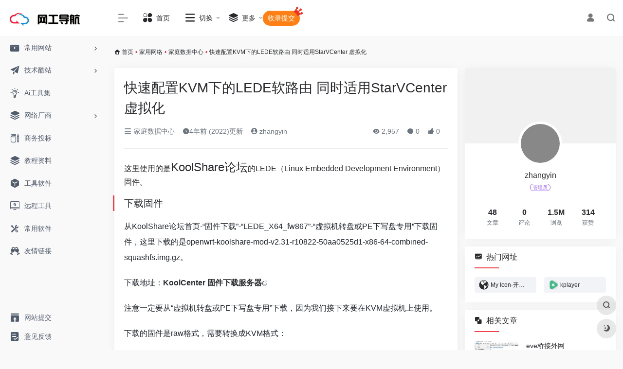

--- FILE ---
content_type: text/html; charset=UTF-8
request_url: https://nav.zhangyin.net/1364.html
body_size: 16484
content:
<!DOCTYPE html>
<html lang="zh-CN" class="io-grey-mode">
<head> 
<script>
    var default_c = "io-grey-mode";
    var night = document.cookie.replace(/(?:(?:^|.*;\s*)io_night_mode\s*\=\s*([^;]*).*$)|^.*$/, "$1"); 
    try {
        if (night === "0" || (!night && window.matchMedia("(prefers-color-scheme: dark)").matches)) {
            document.documentElement.classList.add("io-black-mode");
            document.documentElement.classList.remove(default_c);
        } else {
            document.documentElement.classList.remove("io-black-mode");
            document.documentElement.classList.add(default_c);
        }
    } catch (_) {}
</script><meta charset="UTF-8">
<meta name="renderer" content="webkit"/>
<meta name="force-rendering" content="webkit"/>
<meta http-equiv="X-UA-Compatible" content="IE=edge, chrome=1">
<meta name="viewport" content="width=device-width, initial-scale=1.0, minimum-scale=1.0, maximum-scale=1.0, user-scalable=no">
<title>快速配置KVM下的LEDE软路由 同时适用StarVCenter 虚拟化 | 网工导航</title>
<meta name="theme-color" content="#f9f9f9" />
<meta name="keywords" content="网工导航,网络工程师网址,工程师,网络工程师,网络工程师资源,网络工程师工具,网络工程师软件" />
<meta name="description" content="这里使用的是KoolShare论坛的LEDE（Linux Embedded Development Environment）固件。 下载固件 从KoolShare论坛首页-“固件下载”-“LEDE_X64_fw867”-“虚拟机转盘或PE下写盘专用”下载固件，这里下载的是openwrt-kool..." />
<meta property="og:type" content="article">
<meta property="og:url" content="https://nav.zhangyin.net/1364.html"/> 
<meta property="og:title" content="快速配置KVM下的LEDE软路由 同时适用StarVCenter 虚拟化 | 网工导航">
<meta property="og:description" content="这里使用的是KoolShare论坛的LEDE（Linux Embedded Development Environment）固件。 下载固件 从KoolShare论坛首页-“固件下载”-“LEDE_X64_fw867”-“虚拟机转盘或PE下写盘专用”下载固件，这里下载的是openwrt-kool...">
<meta property="og:image" content="https://nav.zhangyin.net/wp-content/uploads/2022/01/微信图片_20220126164212.png">
<meta property="og:site_name" content="网工导航">
<link rel="shortcut icon" href="https://nav.zhangyin.net/favicon.ico">
<link rel="apple-touch-icon" href="https://nav.zhangyin.net/wp-content/uploads/2021/12/app-ico.png">
<!--[if IE]><script src="https://nav.zhangyin.net/wp-content/themes/onenav/js/html5.min.js"></script><![endif]-->
<meta name='robots' content='max-image-preview:large' />
<style id='classic-theme-styles-inline-css' type='text/css'>
/*! This file is auto-generated */
.wp-block-button__link{color:#fff;background-color:#32373c;border-radius:9999px;box-shadow:none;text-decoration:none;padding:calc(.667em + 2px) calc(1.333em + 2px);font-size:1.125em}.wp-block-file__button{background:#32373c;color:#fff;text-decoration:none}
</style>
<link rel='stylesheet' id='enlighterjs-css' href='https://nav.zhangyin.net/wp-content/plugins/io-code-highlight/assets/css/enlighterjs.min.css?ver=2.0.1' type='text/css' media='all' />
<link rel='stylesheet' id='iconfont-css' href='https://nav.zhangyin.net/wp-content/themes/onenav/css/iconfont.css?ver=4.0510' type='text/css' media='all' />
<link rel='stylesheet' id='iconfont-io-1-css' href='//at.alicdn.com/t/font_1620678_7g0p3h6gbl.css' type='text/css' media='all' />
<link rel='stylesheet' id='iconfont-io-2-css' href='//at.alicdn.com/t/font_3021332_j0ummqwv71h.css' type='text/css' media='all' />
<link rel='stylesheet' id='bootstrap-css' href='https://nav.zhangyin.net/wp-content/themes/onenav/css/bootstrap.min.css?ver=4.0510' type='text/css' media='all' />
<link rel='stylesheet' id='lightbox-css' href='https://nav.zhangyin.net/wp-content/themes/onenav/css/jquery.fancybox.min.css?ver=4.0510' type='text/css' media='all' />
<link rel='stylesheet' id='style-css' href='https://nav.zhangyin.net/wp-content/themes/onenav/css/style.min.css?ver=4.0510' type='text/css' media='all' />
<script type='text/javascript' src='https://nav.zhangyin.net/wp-content/themes/onenav/js/jquery.min.js?ver=4.0510' id='jquery-js'></script>
<script id="jquery-js-after" type="text/javascript">
/* <![CDATA[ */ 
        function loadFunc(func) {if (document.all){window.attachEvent("onload",func);}else{window.addEventListener("load",func,false);}}   
        /* ]]> */
</script>
<link rel="canonical" href="https://nav.zhangyin.net/1364.html" />
<style>#footer-tools [data-v-db6ccf64][data-v-41ba7e2c]{top:unset!important;bottom:0!important;right:44px!important}
.io.icon-fw,.iconfont.icon-fw {
    width: 1.15em;
}
.io.icon-lg,.iconfont.icon-lg{
    font-size: 1.5em;
    line-height: .75em;
    vertical-align: -.125em;
}
.screenshot-carousel .img_wrapper a{display:contents}
.fancybox-slide--iframe .fancybox-content{max-width :1280px;margin:0}
.fancybox-slide--iframe.fancybox-slide{padding:44px 0}
.navbar-nav .menu-item-871 a{background: #ff8116;border-radius: 50px!important;padding: 5px 10px!important;margin: 5px 0!important;color: #fff!important;}
.navbar-nav .menu-item-871 a i{position: absolute;top: 0;right: -10px;color: #f13522;}
.io-black-mode .navbar-nav .menu-item-871 a{background: #ce9412;}
.io-black-mode .navbar-nav .menu-item-871 a i{color: #fff;}
.customize-width{max-width:1900px}.sidebar-nav{width:220px}@media (min-width: 768px){.main-content{margin-left:220px;}.main-content .page-header{left:220px;}}</style><!-- 自定义代码 -->
<!-- end 自定义代码 -->
</head> 
<body class="post-template-default single single-post postid-1364 single-format-standard sidebar_right post">
        <div id="sidebar" class="sticky sidebar-nav fade">
            <div class="modal-dialog h-100  sidebar-nav-inner">
                <div class="sidebar-logo border-bottom border-color">
                    <!-- logo -->
                    <div class="logo overflow-hidden">
                                                <a href="https://nav.zhangyin.net" class="logo-expanded">
                            <img src="https://nav.zhangyin.net/wp-content/uploads/2021/12/logo_l@2x_liangse.png" height="40" class="logo-light" alt="网工导航">
                            <img src="https://nav.zhangyin.net/wp-content/uploads/2021/12/logo@2x-1-1.png" height="40" class="logo-dark d-none" alt="网工导航">
                        </a>
                        <a href="https://nav.zhangyin.net" class="logo-collapsed">
                            <img src="https://nav.zhangyin.net/wp-content/uploads/2021/12/logo-dark_collapsed@2x.png" height="40" class="logo-light" alt="网工导航">
                            <img src="https://nav.zhangyin.net/wp-content/uploads/2021/12/logo-dark_collapsed@2x.png" height="40" class="logo-dark d-none" alt="网工导航">
                        </a>
                    </div>
                    <!-- logo end -->
                </div>
                <div class="sidebar-menu flex-fill">
                    <div class="sidebar-scroll" >
                        <div class="sidebar-menu-inner">
                            <ul> 
                                                                                                        <li class="sidebar-item">
                                                                                        <a href="https://nav.zhangyin.net/#term-97" class="" data-change="https://nav.zhangyin.net/#term-97">
                                                <i class="io io-gongju icon-fw icon-lg"></i>
                                                <span>常用网站</span>
                                            </a>
                                            <i class="iconfont icon-arrow-r-m sidebar-more text-sm"></i>
                                            <ul >
                                             
                                                <li>
                                                    <a href="https://nav.zhangyin.net/#term-97-925" class=""><span>热门推荐</span></a>
                                                </li>
                                             
                                                <li>
                                                    <a href="https://nav.zhangyin.net/#term-97-926" class=""><span>知识社区</span></a>
                                                </li>
                                             
                                                <li>
                                                    <a href="https://nav.zhangyin.net/#term-97-254" class=""><span>网工工具</span></a>
                                                </li>
                                             
                                                <li>
                                                    <a href="https://nav.zhangyin.net/#term-97-181" class=""><span>在线工具</span></a>
                                                </li>
                                             
                                                <li>
                                                    <a href="https://nav.zhangyin.net/#term-97-171" class=""><span>Chrome插件</span></a>
                                                </li>
                                             
                                                <li>
                                                    <a href="https://nav.zhangyin.net/#term-97-530" class=""><span>笔记软件</span></a>
                                                </li>
                                             
                                                <li>
                                                    <a href="https://nav.zhangyin.net/#term-97-711" class=""><span>激活码</span></a>
                                                </li>
                                             
                                                <li>
                                                    <a href="https://nav.zhangyin.net/#term-97-895" class=""><span>网盘</span></a>
                                                </li>
                                                                                        </ul>
                                        </li>
                                                                        <li class="sidebar-item">
                                                                                        <a href="https://nav.zhangyin.net/#term-250" class="" data-change="https://nav.zhangyin.net/#term-250">
                                                <i class="iconfont icon-tougao icon-fw icon-lg"></i>
                                                <span>技术酷站</span>
                                            </a>
                                            <i class="iconfont icon-arrow-r-m sidebar-more text-sm"></i>
                                            <ul >
                                             
                                                <li>
                                                    <a href="https://nav.zhangyin.net/#term-250-251" class=""><span>云技术</span></a>
                                                </li>
                                             
                                                <li>
                                                    <a href="https://nav.zhangyin.net/#term-250-355" class=""><span>博客软件</span></a>
                                                </li>
                                             
                                                <li>
                                                    <a href="https://nav.zhangyin.net/#term-250-253" class=""><span>售前素材</span></a>
                                                </li>
                                             
                                                <li>
                                                    <a href="https://nav.zhangyin.net/#term-250-252" class=""><span>技术学习</span></a>
                                                </li>
                                             
                                                <li>
                                                    <a href="https://nav.zhangyin.net/#term-250-509" class=""><span>软路由</span></a>
                                                </li>
                                                                                        </ul>
                                        </li>
                                                                        <li class="sidebar-item">
                                            <a href="https://nav.zhangyin.net/#term-662" class="">
                                                <i class="io io-linggan icon-fw icon-lg"></i>
                                                <span>Ai工具集</span>
                                            </a>
                                        </li> 
                                                                            <li class="sidebar-item">
                                                                                        <a href="https://nav.zhangyin.net/#term-43" class="" data-change="https://nav.zhangyin.net/#term-43">
                                                <i class="iconfont icon-category icon-fw icon-lg"></i>
                                                <span>网络厂商</span>
                                            </a>
                                            <i class="iconfont icon-arrow-r-m sidebar-more text-sm"></i>
                                            <ul >
                                             
                                                <li>
                                                    <a href="https://nav.zhangyin.net/#term-43-917" class=""><span>数通</span></a>
                                                </li>
                                             
                                                <li>
                                                    <a href="https://nav.zhangyin.net/#term-43-918" class=""><span>安全</span></a>
                                                </li>
                                             
                                                <li>
                                                    <a href="https://nav.zhangyin.net/#term-43-919" class=""><span>存储</span></a>
                                                </li>
                                             
                                                <li>
                                                    <a href="https://nav.zhangyin.net/#term-43-922" class=""><span>工控</span></a>
                                                </li>
                                             
                                                <li>
                                                    <a href="https://nav.zhangyin.net/#term-43-920" class=""><span>公有云</span></a>
                                                </li>
                                             
                                                <li>
                                                    <a href="https://nav.zhangyin.net/#term-43-924" class=""><span>SOHO</span></a>
                                                </li>
                                             
                                                <li>
                                                    <a href="https://nav.zhangyin.net/#term-43-921" class=""><span>集成&amp;代理</span></a>
                                                </li>
                                             
                                                <li>
                                                    <a href="https://nav.zhangyin.net/#term-43-923" class=""><span>操作系统</span></a>
                                                </li>
                                                                                        </ul>
                                        </li>
                                                                        <li class="sidebar-item">
                                            <a href="https://nav.zhangyin.net/#term-198" class="">
                                                <i class="io io-change icon-fw icon-lg"></i>
                                                <span>商务投标</span>
                                            </a>
                                        </li> 
                                                                            <li class="sidebar-item">
                                            <a href="https://nav.zhangyin.net/#term-1073" class="">
                                                <i class="iconfont icon-category icon-fw icon-lg"></i>
                                                <span>教程资料</span>
                                            </a>
                                        </li> 
                                                                            <li class="sidebar-item">
                                            <a href="https://nav.zhangyin.net/#term-166" class="">
                                                <i class="io io-app icon-fw icon-lg"></i>
                                                <span>工具软件</span>
                                            </a>
                                        </li> 
                                                                            <li class="sidebar-item">
                                            <a href="https://nav.zhangyin.net/#term-479" class="">
                                                <i class="io io-yuancheng01-copy icon-fw icon-lg"></i>
                                                <span>远程工具</span>
                                            </a>
                                        </li> 
                                                                            <li class="sidebar-item">
                                            <a href="https://nav.zhangyin.net/#term-480" class="">
                                                <i class="io io-gongju- icon-fw icon-lg"></i>
                                                <span>常用软件</span>
                                            </a>
                                        </li> 
                                                                                <li class="sidebar-item">
                                                <a href="https://nav.zhangyin.net/#friendlink" class="">
                                                    <i class="io io-links icon-fw icon-lg"></i>
                                                    <span>友情链接</span>
                                                </a>
                                            </li> 
                                         
                            </ul>
                        </div>
                    </div>
                </div>
                <div class="border-top py-2 border-color">
                    <div class="flex-bottom">
                        <ul> 
                            <li id="menu-item-832" class="menu-item menu-item-type-post_type menu-item-object-page menu-item-832 sidebar-item"><a href="https://nav.zhangyin.net/contribute">
        <i class="io io-tijiao icon-fw icon-lg"></i>
                <span>网站提交</span></a></li>
<li id="menu-item-831" class="menu-item menu-item-type-post_type menu-item-object-page menu-item-831 sidebar-item"><a href="https://nav.zhangyin.net/sample-page-2">
        <i class="io io-tijiao1 icon-fw icon-lg"></i>
                <span>意见反馈</span></a></li>
 
                        </ul>
                    </div>
                </div>
            </div>
        </div>
        <div class="main-content flex-fill">    <div class=" header-nav">
        <div id="header" class="page-header sticky">
            <div class="navbar navbar-expand-md">
                <div class="container-fluid p-0 position-relative">
                    <div class="position-absolute w-100 text-center">
                        <a href="https://nav.zhangyin.net" class="navbar-brand d-md-none m-0" title="网工导航">
                            <img src="https://nav.zhangyin.net/wp-content/uploads/2021/12/logo_l@2x_liangse.png" class="logo-light" alt="网工导航" height="30">
                            <img src="https://nav.zhangyin.net/wp-content/uploads/2021/12/logo@2x-1-1.png" class="logo-dark d-none" alt="网工导航" height="30">
                        </a>
                    </div>
                    <div class="nav-item d-md-none mobile-menu py-2 position-relative"><a href="javascript:" id="sidebar-switch" data-toggle="modal" data-target="#sidebar"><i class="iconfont icon-classification icon-lg"></i></a></div>                    <div class="collapse navbar-collapse order-2 order-md-1">
                        <div class="header-mini-btn">
                            <label>
                                <input id="mini-button" type="checkbox" checked="checked">
                                <svg viewBox="0 0 100 100" xmlns="http://www.w3.org/2000/svg"> 
                                    <path class="line--1" d="M0 40h62c18 0 18-20-17 5L31 55"></path>
                                    <path class="line--2" d="M0 50h80"></path>
                                    <path class="line--3" d="M0 60h62c18 0 18 20-17-5L31 45"></path>
                                </svg>
                            </label>
                        
                        </div>
                                                <!-- 天气 -->
                        <div class="weather">
                            <div id="he-plugin-simple" style="display: contents;"></div>
                            <script>WIDGET = {CONFIG: {"modules": "12034","background": "5","tmpColor": "888","tmpSize": "14","cityColor": "888","citySize": "14","aqiSize": "14","weatherIconSize": "24","alertIconSize": "18","padding": "10px 10px 10px 10px","shadow": "1","language": "auto","fixed": "false","vertical": "middle","horizontal": "left","key": "a922adf8928b4ac1ae7a31ae7375e191"}}</script>
                            <script>
                            loadFunc(function() {
                                let script = document.createElement("script");
                                script.setAttribute("async", "");
                                script.src = "//widget.qweather.net/simple/static/js/he-simple-common.js?v=2.0";
                                document.body.appendChild(script);
                            });
                            </script>
                        </div>
                        <!-- 天气 end -->
                                                <ul class="navbar-nav navbar-top site-menu mr-4">
                            <li id="menu-item-872" class="menu-item menu-item-type-custom menu-item-object-custom menu-item-872"><a href="/">
        <i class="io io-fuwu icon-fw icon-lg"></i>
                <span>首页</span></a></li>
<li id="menu-item-2195" class="menu-item menu-item-type-custom menu-item-object-custom menu-item-has-children menu-item-2195"><a href="#">
        <i class="iconfont icon-classification icon-fw icon-lg"></i>
                <span>切换</span></a>
<ul class="sub-menu">
	<li id="menu-item-2115" class="menu-item menu-item-type-custom menu-item-object-custom menu-item-2115"><a href="/bookmark/">
        <i class="iconfont icon-to-up icon-fw icon-lg"></i>
                <span>极简模式</span></a></li>
	<li id="menu-item-2697" class="menu-item menu-item-type-post_type menu-item-object-page menu-item-2697"><a href="https://nav.zhangyin.net/dev">
        <i class="iconfont icon-smiley-circle icon-fw icon-lg"></i>
                <span>程序员导航</span></a></li>
	<li id="menu-item-2194" class="menu-item menu-item-type-post_type menu-item-object-page menu-item-2194"><a href="https://nav.zhangyin.net/blognav">
        <i class="io io-wordpress icon-fw icon-lg"></i>
                <span>独立博客</span></a></li>
	<li id="menu-item-2783" class="menu-item menu-item-type-taxonomy menu-item-object-favorites menu-item-2783"><a href="https://nav.zhangyin.net/favorites/mynav">
        <i class="iconfont icon-home icon-fw icon-lg"></i>
                <span>我的导航</span></a></li>
</ul>
</li>
<li id="menu-item-2728" class="menu-item menu-item-type-custom menu-item-object-custom menu-item-has-children menu-item-2728"><a href="#">
        <i class="iconfont icon-category icon-fw icon-lg"></i>
                <span>更多</span></a>
<ul class="sub-menu">
	<li id="menu-item-835" class="menu-item menu-item-type-post_type menu-item-object-page menu-item-835"><a href="https://nav.zhangyin.net/about">
        <i class="io io-gonggongku icon-fw icon-lg"></i>
                <span>关于本站</span></a></li>
	<li id="menu-item-2729" class="menu-item menu-item-type-custom menu-item-object-custom menu-item-2729"><a href="/blog">
        <i class="iconfont icon-category icon-fw icon-lg"></i>
                <span>技术文章</span></a></li>
</ul>
</li>
<li id="menu-item-871" class="menu-item menu-item-type-post_type menu-item-object-page menu-item-871"><a href="https://nav.zhangyin.net/contribute">
        <i class="io io-huangguan icon-fw icon-lg"></i>
                <span>收录提交</span></a></li>
 
                        </ul>
                    </div>
                    <ul class="nav navbar-menu text-xs order-1 order-md-2 position-relative">
                                                                            <li class="nav-login ml-3 ml-md-4">
                                <a href="https://nav.zhangyin.net/wp-login.php?redirect_to=https%3A%2F%2Fnav.zhangyin.net%2F1364.html" title="登录"><i class="iconfont icon-user icon-lg"></i></a>
                            </li>
                                                                        <li class="nav-search ml-3 ml-md-4">
                            <a href="javascript:" data-toggle="modal" data-target="#search-modal"><i class="iconfont icon-search icon-lg"></i></a>
                        </li>
                                                                    </ul>
                </div>
            </div>
        </div>
        <div class="placeholder"></div>
            </div>
  <div id="content" class="container my-3 my-md-4">
    <nav class="text-xs mb-3 mb-md-4"  aria-label="breadcrumb"><i class="iconfont icon-home"></i> <a class="crumbs" href="https://nav.zhangyin.net/">首页</a><i class="text-danger px-1">•</i><a href="https://nav.zhangyin.net/homenetwork">家用网络</a><i class="text-danger px-1">•</i><a href="https://nav.zhangyin.net/homenetwork/%e5%ae%b6%e5%ba%ad%e6%95%b0%e6%8d%ae%e4%b8%ad%e5%bf%83" rel="category tag">家庭数据中心</a><i class="text-danger px-1">•</i><span aria-current="page">快速配置KVM下的LEDE软路由 同时适用StarVCenter 虚拟化</span></nav>    <main class="content" role="main">
    <div class="content-wrap">
        <div class="content-layout">
                <div class="panel card">
        <div class="card-body">
        <div class="panel-header mb-4"><h1 class="h3 mb-3">快速配置KVM下的LEDE软路由 同时适用StarVCenter 虚拟化</h1><div class="d-flex flex-fill text-muted text-sm pb-4 border-bottom border-t"><span class="mr-3 d-none d-sm-block"><a href="https://nav.zhangyin.net/homenetwork/%e5%ae%b6%e5%ba%ad%e6%95%b0%e6%8d%ae%e4%b8%ad%e5%bf%83"><i class="iconfont icon-classification"></i> 家庭数据中心</a></span><span class="mr-3"><i class="iconfont icon-time"></i><span title="2022年1月25日 pm4:12发布">4年前 (2022)更新</span></span><span class="mr-3"><a href="https://nav.zhangyin.net/author/3" title="zhangyin"><i class="iconfont icon-user-circle"></i> zhangyin</a></span><div class="flex-fill"></div><span class="views mr-3"><i class="iconfont icon-chakan"></i> 2,957</span><span class="mr-3"><a class="smooth-n" href="#comments"> <i class="iconfont icon-comment"></i> 0</a></span>
                <span class="mr-3"><a class="btn-like btn-link-like " href="javascript:;" data-action="post_like" data-id="1364"><i class="iconfont icon-like"></i> <span class="like-count">0</span></a></span></div></div>                <div class="panel-body single mt-2"> 
            <h1 id="快速配置kvm下的lede软路由" class="sectionedit1"><span style="font-size: 1rem;">这里使用的是</span>KoolShare论坛<span style="font-size: 1rem;">的LEDE（Linux Embedded Development Environment）固件。</span></h1>
<h2 id="下载固件" class="sectionedit2">下载固件</h2>
<p><span style="font-size: 1rem;">从</span><span style="font-size: 1rem;">KoolShare论坛</span><span style="font-size: 1rem;">首页-“固件下载”-“LEDE_X64_fw867”-“虚拟机转盘或PE下写盘专用”下载固件，这里下载的是openwrt-koolshare-mod-v2.31-r10822-50aa0525d1-x86-64-combined-squashfs.img.gz。</span></p>
<p>下载地址：<strong><a href="http://fw.koolcenter.com/LEDE_X64_fw867/" target="_blank"  rel="nofollow noopener"  class="external" >KoolCenter 固件下载服务器</a></strong></p>
<div class="level2">
<p>注意一定要从“虚拟机转盘或PE下写盘专用”下载，因为我们接下来要在KVM虚拟机上使用。</p>
<p>下载的固件是raw格式，需要转换成KVM格式：</p>
<pre class="bash code bash"><span class="co0"># gunzip openwrt-koolshare-mod-v2.31-r10822-50aa0525d1-x86-64-combined-squashfs.img.gz</span>
<span class="co0"># cd /var/lib/libvirt/images/</span>
<span class="co0"># qemu-img convert -f raw -O qcow2 ~/downloads/openwrt-koolshare-mod-v2.31-r10822-50aa0525d1-x86-64-combined-squashfs.img KoolShare-LEDE-x64.qcow2</span></pre>
</div>
<h2 id="初始安装" class="sectionedit3">初始安装</h2>
<div class="level2">
<p>将转换好的KoolShare-LEDE-x64.qcow2作为硬盘新建一台虚拟机，网络结构与 配置基于Shadowsocks-libev的透明代理中一致，同样是两个接口：</p>
<ol>
<li class="level1">
<div class="li">eth0，映射到虚拟网络home-work，配置静态IP：10.10.10.10/24；</div>
</li>
<li class="level1">
<div class="li">eth1，映射到物理机外网，自动获取IP，是home-work网络的出口。</div>
</li>
</ol>
<p>配置完毕，不需安装，启动即可进入LEDE系统：</p>
<img decoding="async" fetchpriority="high" class="alignnone size-full wp-image-1386" data-src="https://nav.zhangyin.net/wp-content/uploads/2022/01/微信图片_20220126164212.png" src="https://nav.zhangyin.net/wp-content/themes/onenav/images/t.png" alt="快速配置KVM下的LEDE软路由 同时适用StarVCenter 虚拟化" alt="" width="720" height="496" />
<p>进入控制台，编辑/etc/config/network，把LAN口的IP由192.168.1.1换成10.10.10.10，完毕重启。</p>
</div>
<h2 id="配置管理" class="sectionedit4">配置管理</h2>
<div class="level2">
<p>打开浏览器，访问10.10.10.10，输入用户名：root，密码：koolshare，就可以进入管理界面，进行后续的配置管理了：</p>
<img decoding="async" class="alignnone size-full wp-image-1387" data-src="https://nav.zhangyin.net/wp-content/uploads/2022/01/微信图片_20220126164218.jpg" src="https://nav.zhangyin.net/wp-content/themes/onenav/images/t.png" alt="快速配置KVM下的LEDE软路由 同时适用StarVCenter 虚拟化" alt="" width="1367" height="792" />
<p>KoolShare版LEDE的特色是其丰富的软件中心，你可以根据需要安装插件，增加功能：</p>
<img decoding="async" class="alignnone size-full wp-image-1389" data-src="https://nav.zhangyin.net/wp-content/uploads/2022/01/微信图片_20220126164224.jpg" src="https://nav.zhangyin.net/wp-content/themes/onenav/images/t.png" alt="快速配置KVM下的LEDE软路由 同时适用StarVCenter 虚拟化" alt="" width="1364" height="879" />
<p>除了在线安装，也可以通过离线方式安装不在软件中心的插件，比如： <a class="external urlextern" title="https://github.com/hq450/fancyss_history_package/tree/master/fancyss_X64" href="https://github.com/hq450/fancyss_history_package/tree/master/fancyss_X64" rel="nofollow" target="_blank" >https://github.com/hq450/fancyss_history_package/tree/master/fancyss_X64</a></p>
</div>
        </div>
        <div class="post-tags my-3"><i class="iconfont icon-tags mr-2"></i><a href="https://nav.zhangyin.net/homenetwork/%e5%ae%b6%e5%ba%ad%e6%95%b0%e6%8d%ae%e4%b8%ad%e5%bf%83" class="btn vc-l-gray btn-sm text-xs text-height-xs m-1 rounded-pill"  rel="tag" title="查看更多文章"># 家庭数据中心</a></div><div class="text-xs text-muted"><div><span>©</span> 版权声明</div><div class="posts-copyright">文章版权归作者所有，未经允许请勿转载。</div></div> 
                </div>
    </div>
        <div class="near-navigation rounded mt-4 py-2">
                        <div class="nav none border-right border-color">
            <span>上一篇</span>
            <h4 class="near-title">没有更多了...</h4>
        </div>
                        <div class="nav next border-left border-color">
            <a class="near-permalink" href="https://nav.zhangyin.net/1374.html">
            <span>下一篇</span>
            <h4 class="near-title">centos7部署OpenVpn 包含windows 端与centos 端</h4>
        </a>
        </div>
            </div>
                <h4 class="text-gray text-lg my-4"><i class="site-tag iconfont icon-book icon-lg mr-1" ></i>相关文章</h4>
            <div class="row mb-n4"> 
                                <div class="col-6 col-md-4">
                            <div class="card-post list-item">
                <div class="media media-4x3 p-0 rounded">
                                        <a class="media-content" href="https://nav.zhangyin.net/2099.html" target="_blank" data-src="https://nav.zhangyin.net/wp-content/uploads/2023/09/压缩版本-Lycoris-2.jpg"></a>
                                    </div>
                <div class="list-content">
                    <div class="list-body">
                        <a href="https://nav.zhangyin.net/2099.html" target="_blank" class="list-title text-md overflowClip_2">
                        二次元壁纸分享                        </a>
                    </div>
                    <div class="list-footer">
                        <div class="d-flex flex-fill align-items-center">
                            <a href="https://nav.zhangyin.net/author/3" class="flex-avatar mr-1" target="_blank">
                            <img alt='' src='//www.tcpany.com/wp-content/uploads/avatars/3.jpg?_=1639754658' class=' avatar avatar-20 photo' height='20' width='20' />               
                            </a>
                            <a href="https://nav.zhangyin.net/author/3" class="d-none d-md-inline-block text-xs" target="_blank">zhangyin</a>
                            <div class="flex-fill"></div>
                            <div class="text-muted text-xs">
                                <span class="views mr-1"><i class="iconfont icon-chakan mr-1"></i>4,125</span>                                                                <a href="https://nav.zhangyin.net/2099.html"><i class="iconfont icon-heart mr-1"></i>0</a>
                                                            </div>
                        </div>
                    </div>
                </div>
            </div>                                

                </div>
                            <div class="col-6 col-md-4">
                            <div class="card-post list-item">
                <div class="media media-4x3 p-0 rounded">
                                        <a class="media-content" href="https://nav.zhangyin.net/2013.html" target="_blank" data-src="https://nav.zhangyin.net/wp-content/uploads/2023/09/Pasted-1.png"></a>
                                    </div>
                <div class="list-content">
                    <div class="list-body">
                        <a href="https://nav.zhangyin.net/2013.html" target="_blank" class="list-title text-md overflowClip_2">
                        爱快（ikuai）设置阿里云（aliyun）ddns                        </a>
                    </div>
                    <div class="list-footer">
                        <div class="d-flex flex-fill align-items-center">
                            <a href="https://nav.zhangyin.net/author/3" class="flex-avatar mr-1" target="_blank">
                            <img alt='' src='//www.tcpany.com/wp-content/uploads/avatars/3.jpg?_=1639754658' class=' avatar avatar-20 photo' height='20' width='20' />               
                            </a>
                            <a href="https://nav.zhangyin.net/author/3" class="d-none d-md-inline-block text-xs" target="_blank">zhangyin</a>
                            <div class="flex-fill"></div>
                            <div class="text-muted text-xs">
                                <span class="views mr-1"><i class="iconfont icon-chakan mr-1"></i>2,701</span>                                                                <a href="https://nav.zhangyin.net/2013.html"><i class="iconfont icon-heart mr-1"></i>0</a>
                                                            </div>
                        </div>
                    </div>
                </div>
            </div>                                

                </div>
                            <div class="col-6 col-md-4">
                            <div class="card-post list-item">
                <div class="media media-4x3 p-0 rounded">
                                        <a class="media-content" href="https://nav.zhangyin.net/1374.html" target="_blank" data-src="https://nav.zhangyin.net/wp-content/uploads/2022/01/ad6e555c4384959b3d1a5be942ee96ec.jpeg"></a>
                                    </div>
                <div class="list-content">
                    <div class="list-body">
                        <a href="https://nav.zhangyin.net/1374.html" target="_blank" class="list-title text-md overflowClip_2">
                        centos7部署OpenVpn 包含windows 端与centos 端                        </a>
                    </div>
                    <div class="list-footer">
                        <div class="d-flex flex-fill align-items-center">
                            <a href="https://nav.zhangyin.net/author/3" class="flex-avatar mr-1" target="_blank">
                            <img alt='' src='//www.tcpany.com/wp-content/uploads/avatars/3.jpg?_=1639754658' class=' avatar avatar-20 photo' height='20' width='20' />               
                            </a>
                            <a href="https://nav.zhangyin.net/author/3" class="d-none d-md-inline-block text-xs" target="_blank">zhangyin</a>
                            <div class="flex-fill"></div>
                            <div class="text-muted text-xs">
                                <span class="views mr-1"><i class="iconfont icon-chakan mr-1"></i>2,684</span>                                                                <a href="https://nav.zhangyin.net/1374.html"><i class="iconfont icon-heart mr-1"></i>0</a>
                                                            </div>
                        </div>
                    </div>
                </div>
            </div>                                

                </div>
                            <div class="col-6 col-md-4">
                            <div class="card-post list-item">
                <div class="media media-4x3 p-0 rounded">
                                        <a class="media-content" href="https://nav.zhangyin.net/1411.html" target="_blank" data-src="https://nav.zhangyin.net/wp-content/uploads/2022/02/9da69-1637548817-1.jpg"></a>
                                    </div>
                <div class="list-content">
                    <div class="list-body">
                        <a href="https://nav.zhangyin.net/1411.html" target="_blank" class="list-title text-md overflowClip_2">
                        简单两条命令让群晖存储空间类型为RAID1或者SHR无损转换成Basic                        </a>
                    </div>
                    <div class="list-footer">
                        <div class="d-flex flex-fill align-items-center">
                            <a href="https://nav.zhangyin.net/author/3" class="flex-avatar mr-1" target="_blank">
                            <img alt='' src='//www.tcpany.com/wp-content/uploads/avatars/3.jpg?_=1639754658' class=' avatar avatar-20 photo' height='20' width='20' />               
                            </a>
                            <a href="https://nav.zhangyin.net/author/3" class="d-none d-md-inline-block text-xs" target="_blank">zhangyin</a>
                            <div class="flex-fill"></div>
                            <div class="text-muted text-xs">
                                <span class="views mr-1"><i class="iconfont icon-chakan mr-1"></i>7,436</span>                                                                <a href="https://nav.zhangyin.net/1411.html"><i class="iconfont icon-heart mr-1"></i>0</a>
                                                            </div>
                        </div>
                    </div>
                </div>
            </div>                                

                </div>
                        </div>
            
<!-- comments -->
<div id="comments" class="comments">
	<h2 id="comments-list-title" class="comments-title h5 mx-1 my-4">
		<i class="iconfont icon-comment"></i>
		<span class="noticom">
			<a href="https://nav.zhangyin.net/1364.html#respond" class="comments-title" >暂无评论</a> 
		</span>
	</h2> 
	<div class="card">
		<div class="card-body"> 
						<div id="respond_box">
				<div id="respond" class="comment-respond">
										<div class="rounded bg-light text-center p-4 mb-4">
						<div class="text-muted text-sm mb-2">您必须登录才能参与评论！</div>
						<a class="btn btn-light btn-sm btn-rounded" href="https://nav.zhangyin.net/wp-login.php?redirect_to=https%253A%252F%252Fnav.zhangyin.net%252F1364.html">立即登录</a>
					</div>
									</div>
			</div>	
						<div id="loading-comments"><span></span></div>
						<div class="not-comment card"><div class="card-body nothing text-center color-d">暂无评论...</div></div>
					
		</div>	
	</div>
</div><!-- comments end -->
        </div> 
    </div> 
    <div class="sidebar sidebar-tools d-none d-lg-block">
				<div id="about_author-3" class="card io-sidebar-widget about_author">
        
    <div class="widget-author-cover">
        <div class="media media-2x1">
                        <div class="media-content" data-src="//gitee.com/iowen/ioimg/raw/master/banner/wHoOcfQGhqvlUkd.jpg"></div>
                    </div>
        <div class="widget-author-avatar">  
            <div class="flex-avatar"> 
            <img alt='' src='//www.tcpany.com/wp-content/uploads/avatars/3.jpg?_=1639754658' class=' avatar avatar-80 photo' height='80' width='80' />     
              </div>     
          </div>
      </div>
    <div class="widget-author-meta text-center p-4">
          <div class="h6 mb-3">zhangyin<small class="d-block">
            <span class="badge  vc-violet2 btn-outline mt-2">
                管理员            </span></small>
        </div>
          <div class="desc text-xs mb-3 overflowClip_2"></div>
        <div class="row no-gutters text-center">
              <a href="https://nav.zhangyin.net/author/3" target="_blank" class="col">
                <span class="font-theme font-weight-bold text-md">48</span><small class="d-block text-xs text-muted">文章</small>
              </a>
              <a href="https://nav.zhangyin.net/author/3" target="_blank" class="col">
                <span class="font-theme font-weight-bold text-md">0</span><small class="d-block text-xs text-muted">评论</small>
              </a>
              <a href="https://nav.zhangyin.net/author/3" target="_blank" class="col">
                <span class="font-theme font-weight-bold text-md">1.5M</span><small class="d-block text-xs text-muted">浏览</small>
              </a>
              <a href="https://nav.zhangyin.net/author/3" target="_blank" class="col">
                <span class="font-theme font-weight-bold text-md">314</span><small class="d-block text-xs text-muted">获赞</small>
              </a>
        </div>
    </div>

    
    </div><div id="ranking_post-2" class="card io-sidebar-widget io-widget-ranking-list"><div class="d-flex sidebar-header"><div class="card-header widget-header"><h3 class="text-md mb-0"><i class="mr-2 iconfont icon-chart-pc"></i>热门网址</h3></div></div><div class="card-body"><div class="row row-sm my-n1"><div class="url-card col-6  my-1"><a href="https://nav.zhangyin.net/sites/1675.html" target='_blank'  class="card post-min m-0" data-url="https://heizicao.gitee.io/my-icon/" data-id="1675"><div class="card-body" style="padding:0.3rem 0.5rem;"><div class="url-content d-flex align-items-center"><div class="url-img rounded-circle"><img class=" lazy unfancybox" src="https://nav.zhangyin.net/wp-content/themes/onenav/images/favicon.png" data-src="https://nav.zhangyin.net/wp-content/uploads/2023/04/e739c-heizicao.gitee.io.png"  height="auto" width="auto"  alt="My Icon-开源项目，By David"></div><div class="url-info pl-1 flex-fill"><div class="text-xs overflowClip_1">My Icon-开源项目，By David</div></div></div></div></a></div><div class="url-card col-6  my-1"><a href="https://nav.zhangyin.net/sites/1902.html" target='_blank'  class="card post-min m-0" data-url="https://nav.zhangyin.net/sites/1902.html" data-id="1902"><div class="card-body" style="padding:0.3rem 0.5rem;"><div class="url-content d-flex align-items-center"><div class="url-img rounded-circle"><img class=" lazy unfancybox" src="https://nav.zhangyin.net/wp-content/themes/onenav/images/favicon.png" data-src="https://nav.zhangyin.net/wp-content/uploads/2023/04/kplayer.png"  height="auto" width="auto"  alt="kplayer"></div><div class="url-info pl-1 flex-fill"><div class="text-xs overflowClip_1">kplayer</div></div></div></div></a></div></div></div></div><div id="related_post-2" class="card io-sidebar-widget related_post"><div class="card-header widget-header"><h3 class="text-md mb-0"><i class="mr-2 iconfont icon-related"></i>相关文章</h3></div>

    
    <div class="card-body"> 
        <div class="list-grid list-rounded my-n2">
                            <div class="list-item py-2">
                                        <div class="media media-3x2 rounded col-4 mr-3">
                                                <a class="media-content" href="https://nav.zhangyin.net/2792.html"  title="eve桥接外网" data-src="https://nav.zhangyin.net/wp-content/uploads/2023/12/image.png"></a>
                                            </div>
                                        <div class="list-content py-0">
                        <div class="list-body">
                            <a href="https://nav.zhangyin.net/2792.html" class="list-title overflowClip_2"  rel="bookmark">eve桥接外网</a>
                        </div>
                        <div class="list-footer">
                            <div class="d-flex flex-fill text-muted text-xs">
                                <time class="d-inline-block">2年前 (2023)</time>
                                <div class="flex-fill"></div>
                                <span class="discuss"><i class="iconfont icon-comment"></i> 0</span>
                            </div>
                        </div>
                    </div>
                </div> 
                            <div class="list-item py-2">
                                        <div class="media media-3x2 rounded col-4 mr-3">
                                                <a class="media-content" href="https://nav.zhangyin.net/2772.html"  title="EVE-NG社区懒人版5.1（qocw2格式转换教程）支持PVE，KVM等linux虚拟化" data-src="https://nav.zhangyin.net/wp-content/uploads/2023/11/image-7.png"></a>
                                            </div>
                                        <div class="list-content py-0">
                        <div class="list-body">
                            <a href="https://nav.zhangyin.net/2772.html" class="list-title overflowClip_2"  rel="bookmark">EVE-NG社区懒人版5.1（qocw2格式转换教程）支持PVE，KVM等linux虚拟化</a>
                        </div>
                        <div class="list-footer">
                            <div class="d-flex flex-fill text-muted text-xs">
                                <time class="d-inline-block">2年前 (2023)</time>
                                <div class="flex-fill"></div>
                                <span class="discuss"><i class="iconfont icon-comment"></i> 3</span>
                            </div>
                        </div>
                    </div>
                </div> 
                            <div class="list-item py-2">
                                        <div class="media media-3x2 rounded col-4 mr-3">
                                                <a class="media-content" href="https://nav.zhangyin.net/2701.html"  title="系列：J4125 迷你主机ALL in one （PVE虚拟化系统安装）第一篇" data-src="https://nav.zhangyin.net/wp-content/uploads/2022/11/PVE-1.png"></a>
                                            </div>
                                        <div class="list-content py-0">
                        <div class="list-body">
                            <a href="https://nav.zhangyin.net/2701.html" class="list-title overflowClip_2"  rel="bookmark">系列：J4125 迷你主机ALL in one （PVE虚拟化系统安装）第一篇</a>
                        </div>
                        <div class="list-footer">
                            <div class="d-flex flex-fill text-muted text-xs">
                                <time class="d-inline-block">2年前 (2023)</time>
                                <div class="flex-fill"></div>
                                <span class="discuss"><i class="iconfont icon-comment"></i> 0</span>
                            </div>
                        </div>
                    </div>
                </div> 
                            <div class="list-item py-2">
                                        <div class="media media-3x2 rounded col-4 mr-3">
                                                <a class="media-content" href="https://nav.zhangyin.net/2702.html"  title="在论坛发布个人博客等网站链接请做好防护" data-src="/wp-content/uploads/2022/09/2.jpg"></a>
                                            </div>
                                        <div class="list-content py-0">
                        <div class="list-body">
                            <a href="https://nav.zhangyin.net/2702.html" class="list-title overflowClip_2"  rel="bookmark">在论坛发布个人博客等网站链接请做好防护</a>
                        </div>
                        <div class="list-footer">
                            <div class="d-flex flex-fill text-muted text-xs">
                                <time class="d-inline-block">2年前 (2023)</time>
                                <div class="flex-fill"></div>
                                <span class="discuss"><i class="iconfont icon-comment"></i> 0</span>
                            </div>
                        </div>
                    </div>
                </div> 
                            <div class="list-item py-2">
                                        <div class="media media-3x2 rounded col-4 mr-3">
                                                <a class="media-content" href="https://nav.zhangyin.net/2584.html"  title="使用SecureCRT登录跳板机并连接到目标服务器" data-src="https://nav.zhangyin.net/wp-content/uploads/2023/10/SecureCRT.jpg"></a>
                                            </div>
                                        <div class="list-content py-0">
                        <div class="list-body">
                            <a href="https://nav.zhangyin.net/2584.html" class="list-title overflowClip_2"  rel="bookmark">使用SecureCRT登录跳板机并连接到目标服务器</a>
                        </div>
                        <div class="list-footer">
                            <div class="d-flex flex-fill text-muted text-xs">
                                <time class="d-inline-block">2年前 (2023)</time>
                                <div class="flex-fill"></div>
                                <span class="discuss"><i class="iconfont icon-comment"></i> 0</span>
                            </div>
                        </div>
                    </div>
                </div> 
                    </div>
    </div>

    </div><div id="cx_tag_cloud-4" class="card io-sidebar-widget cx_tag_cloud"><div class="card-header widget-header"><h3 class="text-md mb-0"><i class="mr-2 iconfont icon-tags"></i>热门标签</h3></div> 
        
        <div class="card-body">
        <div class="tags text-justify">
             
                <a href="https://nav.zhangyin.net/sitetag/2022" title="2022" class="tag-2022 color-2">
                2022<span>(8)</span></a>
             
                <a href="https://nav.zhangyin.net/apptag/gongju" title="工具" class="tag-gongju color-8">
                工具<span>(5)</span></a>
             
                <a href="https://nav.zhangyin.net/apptag/mianfei" title="免费" class="tag-mianfei color-3">
                免费<span>(4)</span></a>
             
                <a href="https://nav.zhangyin.net/sitetag/%e5%8d%9a%e5%ae%a2" title="博客" class="tag-%e5%8d%9a%e5%ae%a2 color-8">
                博客<span>(4)</span></a>
             
                <a href="https://nav.zhangyin.net/apptag/weiruan" title="微软" class="tag-weiruan color-7">
                微软<span>(3)</span></a>
             
                <a href="https://nav.zhangyin.net/sitetag/docker" title="docker" class="tag-docker color-6">
                docker<span>(3)</span></a>
             
                <a href="https://nav.zhangyin.net/sitetag/%e5%9c%a8%e7%ba%bf%e6%95%99%e8%82%b2" title="在线教育" class="tag-%e5%9c%a8%e7%ba%bf%e6%95%99%e8%82%b2 color-1">
                在线教育<span>(3)</span></a>
             
                <a href="https://nav.zhangyin.net/sitetag/https" title="https" class="tag-https color-1">
                https<span>(3)</span></a>
             
                <a href="https://nav.zhangyin.net/sitetag/%e5%9c%a8%e7%ba%bf%e5%b7%a5%e5%85%b7" title="在线工具" class="tag-%e5%9c%a8%e7%ba%bf%e5%b7%a5%e5%85%b7 color-0">
                在线工具<span>(3)</span></a>
             
                <a href="https://nav.zhangyin.net/apptag/mac-os" title="mac os" class="tag-mac-os color-8">
                mac os<span>(2)</span></a>
             
                <a href="https://nav.zhangyin.net/apptag/yuanchengzhuomian" title="远程桌面" class="tag-yuanchengzhuomian color-1">
                远程桌面<span>(2)</span></a>
             
                <a href="https://nav.zhangyin.net/sitetag/ipchaxun" title="IP查询" class="tag-ipchaxun color-6">
                IP查询<span>(2)</span></a>
             
                <a href="https://nav.zhangyin.net/apptag/ftp" title="ftp" class="tag-ftp color-1">
                ftp<span>(2)</span></a>
             
                <a href="https://nav.zhangyin.net/apptag/ssh" title="ssh" class="tag-ssh color-5">
                ssh<span>(2)</span></a>
             
                <a href="https://nav.zhangyin.net/sitetag/%e5%85%8d%e8%b4%b9%e8%b5%84%e6%ba%90" title="免费资源" class="tag-%e5%85%8d%e8%b4%b9%e8%b5%84%e6%ba%90 color-7">
                免费资源<span>(2)</span></a>
             
                <a href="https://nav.zhangyin.net/sitetag/acg" title="ACG" class="tag-acg color-7">
                ACG<span>(2)</span></a>
             
                <a href="https://nav.zhangyin.net/sitetag/open-source" title="Open-Source" class="tag-open-source color-8">
                Open-Source<span>(2)</span></a>
             
                <a href="https://nav.zhangyin.net/sitetag/%e7%bd%91%e7%bb%9c" title="网络" class="tag-%e7%bd%91%e7%bb%9c color-0">
                网络<span>(2)</span></a>
             
                <a href="https://nav.zhangyin.net/sitetag/itdog" title="ITDOG" class="tag-itdog color-6">
                ITDOG<span>(2)</span></a>
             
                <a href="https://nav.zhangyin.net/sitetag/ping%e6%b5%8b%e8%af%95" title="ping测试" class="tag-ping%e6%b5%8b%e8%af%95 color-7">
                ping测试<span>(2)</span></a>
             
        </div>
        </div>

    </div>	
	
	</div>
    </main>
</div>
 
<div class="main-footer footer-stick container container-fluid customize-width pt-4 pb-3 footer-type-big">

    <div class="footer-inner card rounded-xl m-0">
        <div class="footer-text card-body text-muted text-center text-md-left">
                        <div class="row my-4">
                                <div class="col-12 col-md-4 mb-4 mb-md-0">
                    <a class="footer-logo" href="https://nav.zhangyin.net" title="网工导航">
                        <img src="https://nav.zhangyin.net/wp-content/uploads/2021/12/logo_l@2x_liangse.png" class="logo-light mb-3" alt="网工导航" height="40">
                        <img src="https://nav.zhangyin.net/wp-content/uploads/2021/12/logo@2x-1-1.png" class="logo-dark d-none mb-3" alt="网工导航" height="40">
                    </a>
                    <div class="text-sm"> 也期待此站做为每一位网络工程师爱好者常用的导航首页，内容还不够丰富欢迎大家提交自己认为有价值的网站，丰富网络工程师导航站的内容。</div>
                </div>
                                <div class="col-12 col-md-5 mb-4 mb-md-0"> 
                    <p class="footer-links text-sm mb-3"><a href="/links">友链申请</a>
<a href="/disclaimer">免责声明</a>
<a href="/sample-page-2">留言板</a>
<a href="/contribute">收录提交</a>
<a href="/about">关于我们</a></p>                                        <div class="footer-social">
                                            </div>
                </div>
                                <div class="col-12 col-md-3 text-md-right mb-4 mb-md-0">
                                    <div class="footer-mini-img" data-toggle="tooltip" title="扫码加QQ群">
                        <p class="bg-light rounded-lg p-1">
                            <img class=" " src="https://nav.zhangyin.net/wp-content/uploads/2023/09/网络工程师群聊二维码.png" alt="扫码加QQ群网工导航">
                        </p>
                        <span class="text-muted text-ss mt-2">扫码加QQ群</span>
                    </div>
                                    <div class="footer-mini-img" data-toggle="tooltip" title="扫码加微信">
                        <p class="bg-light rounded-lg p-1">
                            <img class=" " src="https://nav.zhangyin.net/wp-content/themes/onenav/images/qr.png" alt="扫码加微信网工导航">
                        </p>
                        <span class="text-muted text-ss mt-2">扫码加微信</span>
                    </div>
                                </div>
                            </div>
                        <div class="footer-copyright text-xs">
            Copyright © 2026 <a href="https://nav.zhangyin.net" title="网工导航" class="" rel="home">网工导航</a>&nbsp;<a href="https://beian.miit.gov.cn/" target="_blank" class="" rel="link noopener">冀ICP备11000873号</a>&nbsp;<script>
var _hmt = _hmt || [];
(function() {
  var hm = document.createElement("script");
  hm.src = "https://hm.baidu.com/hm.js?b1f8b11e0013ec93abb5798498861fe9";
  var s = document.getElementsByTagName("script")[0]; 
  s.parentNode.insertBefore(hm, s);
})();
</script>
            </div>
        </div>
    </div>
</div>
</div><!-- main-content end -->

<footer>
    <div id="footer-tools" class="d-flex flex-column">
        <a href="javascript:" id="go-to-up" class="btn rounded-circle go-up m-1" rel="go-top">
            <i class="iconfont icon-to-up"></i>
        </a>
                        <a href="javascript:" data-toggle="modal" data-target="#search-modal" class="btn rounded-circle m-1" rel="search">
            <i class="iconfont icon-search"></i>
        </a>
                                        <a href="javascript:" id="switch-mode" class="btn rounded-circle switch-dark-mode m-1" data-toggle="tooltip" data-placement="left" title="夜间模式">
            <i class="mode-ico iconfont icon-light"></i>
        </a>
            </div>
</footer>
  
<div class="modal fade search-modal" id="search-modal">
    <div class="modal-dialog modal-lg modal-dialog-centered">
        <div class="modal-content">  
            <div class="modal-body">
                 
<div id="search" class="s-search mx-auto my-4">
    <div id="search-list" class="hide-type-list">
        <div class="s-type">
            <span></span>
            <div class="s-type-list">
                <label for="m_type-baidu" data-page="home" data-id="group-a">常用</label><label for="m_type-baidu1" data-page="home" data-id="group-b">搜索</label><label for="m_type-br" data-page="home" data-id="group-c">工具</label><label for="m_type-zhihu" data-page="home" data-id="group-d">社区</label><label for="m_type-taobao1" data-page="home" data-id="group-e">生活</label>            </div>
        </div>
        <div class="search-group group-a"><span class="type-text text-muted">常用</span><ul class="search-type"><li><input checked="checked" hidden type="radio" name="type2" data-page="home" id="m_type-baidu" value="https://www.baidu.com/s?wd=%s%" data-placeholder="百度一下"><label for="m_type-baidu"><span class="text-muted">百度</span></label></li><li><input hidden type="radio" name="type2" data-page="home" id="m_type-google" value="https://www.google.com/search?q=%s%" data-placeholder="谷歌两下"><label for="m_type-google"><span class="text-muted">Google</span></label></li><li><input hidden type="radio" name="type2" data-page="home" id="m_type-zhannei" value="https://nav.zhangyin.net/?post_type=sites&s=%s%" data-placeholder="站内搜索"><label for="m_type-zhannei"><span class="text-muted">站内</span></label></li><li><input hidden type="radio" name="type2" data-page="home" id="m_type-taobao" value="https://s.taobao.com/search?q=%s%" data-placeholder="淘宝"><label for="m_type-taobao"><span class="text-muted">淘宝</span></label></li><li><input hidden type="radio" name="type2" data-page="home" id="m_type-bing" value="https://cn.bing.com/search?q=%s%" data-placeholder="微软Bing搜索"><label for="m_type-bing"><span class="text-muted">Bing</span></label></li></ul></div><div class="search-group group-b"><span class="type-text text-muted">搜索</span><ul class="search-type"><li><input hidden type="radio" name="type2" data-page="home" id="m_type-baidu1" value="https://www.baidu.com/s?wd=%s%" data-placeholder="百度一下"><label for="m_type-baidu1"><span class="text-muted">百度</span></label></li><li><input hidden type="radio" name="type2" data-page="home" id="m_type-google1" value="https://www.google.com/search?q=%s%" data-placeholder="谷歌两下"><label for="m_type-google1"><span class="text-muted">Google</span></label></li><li><input hidden type="radio" name="type2" data-page="home" id="m_type-360" value="https://www.so.com/s?q=%s%" data-placeholder="360好搜"><label for="m_type-360"><span class="text-muted">360</span></label></li><li><input hidden type="radio" name="type2" data-page="home" id="m_type-sogo" value="https://www.sogou.com/web?query=%s%" data-placeholder="搜狗搜索"><label for="m_type-sogo"><span class="text-muted">搜狗</span></label></li><li><input hidden type="radio" name="type2" data-page="home" id="m_type-bing1" value="https://cn.bing.com/search?q=%s%" data-placeholder="微软Bing搜索"><label for="m_type-bing1"><span class="text-muted">Bing</span></label></li><li><input hidden type="radio" name="type2" data-page="home" id="m_type-sm" value="https://yz.m.sm.cn/s?q=%s%" data-placeholder="UC移动端搜索"><label for="m_type-sm"><span class="text-muted">神马</span></label></li></ul></div><div class="search-group group-c"><span class="type-text text-muted">工具</span><ul class="search-type"><li><input hidden type="radio" name="type2" data-page="home" id="m_type-br" value="https://seo.5118.com/%s%?t=ydm" data-placeholder="请输入网址(不带https://)"><label for="m_type-br"><span class="text-muted">权重查询</span></label></li><li><input hidden type="radio" name="type2" data-page="home" id="m_type-links" value="https://ahrefs.5118.com/%s%?t=ydm" data-placeholder="请输入网址(不带https://)"><label for="m_type-links"><span class="text-muted">友链检测</span></label></li><li><input hidden type="radio" name="type2" data-page="home" id="m_type-icp" value="https://icp.5118.com/domain/%s%?t=ydm" data-placeholder="请输入网址(不带https://)"><label for="m_type-icp"><span class="text-muted">备案查询</span></label></li><li><input hidden type="radio" name="type2" data-page="home" id="m_type-seo" value="https://seo.5118.com/%s%?t=ydm" data-placeholder="请输入网址(不带https://)"><label for="m_type-seo"><span class="text-muted">SEO查询</span></label></li><li><input hidden type="radio" name="type2" data-page="home" id="m_type-ciku" value="https://www.5118.com/seo/newrelated/%s%?t=ydm" data-placeholder="请输入关键词"><label for="m_type-ciku"><span class="text-muted">关键词挖掘</span></label></li><li><input hidden type="radio" name="type2" data-page="home" id="m_type-51key" value="https://so.5118.com/all/%s%?t=ydm" data-placeholder="请输入关键词"><label for="m_type-51key"><span class="text-muted">素材搜索</span></label></li><li><input hidden type="radio" name="type2" data-page="home" id="m_type-51kt" value="https://www.kt1.com/wordfrequency/yuliao/%s%?t=ydm" data-placeholder="请输入关键词"><label for="m_type-51kt"><span class="text-muted">大数据词云</span></label></li></ul></div><div class="search-group group-d"><span class="type-text text-muted">社区</span><ul class="search-type"><li><input hidden type="radio" name="type2" data-page="home" id="m_type-zhihu" value="https://www.zhihu.com/search?type=content&q=%s%" data-placeholder="知乎"><label for="m_type-zhihu"><span class="text-muted">知乎</span></label></li><li><input hidden type="radio" name="type2" data-page="home" id="m_type-wechat" value="https://weixin.sogou.com/weixin?type=2&query=%s%" data-placeholder="微信"><label for="m_type-wechat"><span class="text-muted">微信</span></label></li><li><input hidden type="radio" name="type2" data-page="home" id="m_type-weibo" value="https://s.weibo.com/weibo/%s%" data-placeholder="微博"><label for="m_type-weibo"><span class="text-muted">微博</span></label></li><li><input hidden type="radio" name="type2" data-page="home" id="m_type-douban" value="https://www.douban.com/search?q=%s%" data-placeholder="豆瓣"><label for="m_type-douban"><span class="text-muted">豆瓣</span></label></li><li><input hidden type="radio" name="type2" data-page="home" id="m_type-why" value="https://ask.seowhy.com/search/?q=%s%" data-placeholder="SEO问答社区"><label for="m_type-why"><span class="text-muted">搜外问答</span></label></li></ul></div><div class="search-group group-e"><span class="type-text text-muted">生活</span><ul class="search-type"><li><input hidden type="radio" name="type2" data-page="home" id="m_type-taobao1" value="https://s.taobao.com/search?q=%s%" data-placeholder="淘宝"><label for="m_type-taobao1"><span class="text-muted">淘宝</span></label></li><li><input hidden type="radio" name="type2" data-page="home" id="m_type-jd" value="https://search.jd.com/Search?keyword=%s%" data-placeholder="京东"><label for="m_type-jd"><span class="text-muted">京东</span></label></li><li><input hidden type="radio" name="type2" data-page="home" id="m_type-xiachufang" value="https://www.xiachufang.com/search/?keyword=%s%" data-placeholder="下厨房"><label for="m_type-xiachufang"><span class="text-muted">下厨房</span></label></li><li><input hidden type="radio" name="type2" data-page="home" id="m_type-xiangha" value="https://www.xiangha.com/so/?q=caipu&s=%s%" data-placeholder="香哈菜谱"><label for="m_type-xiangha"><span class="text-muted">香哈菜谱</span></label></li><li><input hidden type="radio" name="type2" data-page="home" id="m_type-12306" value="https://www.12306.cn/?%s%" data-placeholder="12306"><label for="m_type-12306"><span class="text-muted">12306</span></label></li><li><input hidden type="radio" name="type2" data-page="home" id="m_type-kd100" value="https://www.kuaidi100.com/?%s%" data-placeholder="快递100"><label for="m_type-kd100"><span class="text-muted">快递100</span></label></li><li><input hidden type="radio" name="type2" data-page="home" id="m_type-qunar" value="https://www.qunar.com/?%s%" data-placeholder="去哪儿"><label for="m_type-qunar"><span class="text-muted">去哪儿</span></label></li></ul></div>    </div>
    <form action="https://nav.zhangyin.net?s=" method="get" target="_blank" class="super-search-fm">
        <input type="text" id="m_search-text" class="form-control smart-tips search-key" zhannei="" autocomplete="off" placeholder="输入关键字搜索" style="outline:0" data-status="true">
        <button type="submit" id="btn_search"><i class="iconfont icon-search"></i></button>
    </form> 
    <div class="card search-smart-tips" style="display: none">
        <ul></ul>
    </div>
</div>
  
                <div class="px-1 mb-3"><i class="text-xl iconfont icon-hot mr-1" style="color:#f1404b;"></i><span class="h6">热门推荐： </span></div>
                <div class="mb-3">
                    <li id="menu-item-2077" class="menu-item menu-item-type-taxonomy menu-item-object-post_tag menu-item-2077"><a href="https://nav.zhangyin.net/tag/nas">NAS</a></li>
<li id="menu-item-2078" class="menu-item menu-item-type-taxonomy menu-item-object-post_tag menu-item-2078"><a href="https://nav.zhangyin.net/tag/%e7%be%a4%e6%99%96">群晖</a></li>
<li id="menu-item-2079" class="menu-item menu-item-type-taxonomy menu-item-object-favorites menu-item-2079"><a href="https://nav.zhangyin.net/favorites/docker">Docker</a></li>
<li id="menu-item-2080" class="menu-item menu-item-type-taxonomy menu-item-object-favorites menu-item-2080"><a href="https://nav.zhangyin.net/favorites/blog">独立博客</a></li>
                </div>
            </div>  
            <div style="position: absolute;bottom: -40px;width: 100%;text-align: center;"><a href="javascript:" data-dismiss="modal"><i class="iconfont icon-close-circle icon-2x" style="color: #fff;"></i></a></div>
        </div>
    </div>  
</div>
<script>console.log("\n %c 本站由WPOPT插件优化 %c www.lovestu.com/wpopt.html", "color:#fff;background:#3983e2;padding:5px 0;", "color:#eee;background:#f0f0f0;padding:5px 10px;");</script><script type='text/javascript' id='enlighterjs-js-extra'>
/* <![CDATA[ */
var io_code_settings = {"pre_c":"\u00a9 \u7f51\u5de5\u5bfc\u822a"};
/* ]]> */
</script>
<script type='text/javascript' src='https://nav.zhangyin.net/wp-content/plugins/io-code-highlight/assets/js/enlighterjs.min.js?ver=2.0.1' id='enlighterjs-js'></script>
<script type='text/javascript' src='https://nav.zhangyin.net/wp-content/themes/onenav/js/popper.min.js?ver=4.0510' id='popper-js'></script>
<script type='text/javascript' src='https://nav.zhangyin.net/wp-content/themes/onenav/js/bootstrap.min.js?ver=4.0510' id='bootstrap-js'></script>
<script type='text/javascript' src='https://nav.zhangyin.net/wp-content/themes/onenav/js/theia-sticky-sidebar.js?ver=4.0510' id='sidebar-js'></script>
<script type='text/javascript' src='https://nav.zhangyin.net/wp-content/themes/onenav/js/lazyload.min.js?ver=4.0510' id='lazyload-js'></script>
<script type='text/javascript' src='https://nav.zhangyin.net/wp-content/themes/onenav/js/jquery.fancybox.min.js?ver=4.0510' id='lightbox-js-js'></script>
<script type='text/javascript' id='appjs-js-extra'>
/* <![CDATA[ */
var theme = {"ajaxurl":"https:\/\/nav.zhangyin.net\/wp-admin\/admin-ajax.php","uri":"https:\/\/nav.zhangyin.net\/wp-content\/themes\/onenav","loginurl":"https:\/\/nav.zhangyin.net\/wp-login.php?redirect_to=https%3A%2F%2Fnav.zhangyin.net%2F1364.html","sitesName":"\u7f51\u5de5\u5bfc\u822a","addico":"https:\/\/nav.zhangyin.net\/wp-content\/themes\/onenav\/images\/add.png","order":"asc","formpostion":"top","defaultclass":"io-grey-mode","isCustomize":"1","icourl":"https:\/\/nav.zhangyin.net\/favicon\/get.php?url=","icopng":"","urlformat":"1","customizemax":"10","newWindow":"1","lazyload":"1","minNav":"","loading":"","hotWords":"baidu","classColumns":" col-2a col-sm-2a col-md-2a col-lg-3a col-xl-5a col-xxl-6a ","apikey":"TWpBeU1USTJNemd4TWpZM0d6RS9oY0RKNGVGazRaVlpQV2pkTWJWRXhha1l5V0hOSldYcGFTRU4wT1dWWQ==","isHome":"","version":"4.0510"};
var localize = {"liked":"\u60a8\u5df2\u7ecf\u8d5e\u8fc7\u4e86!","like":"\u8c22\u8c22\u70b9\u8d5e!","networkerror":"\u7f51\u7edc\u9519\u8bef --.","selectCategory":"\u4e3a\u4ec0\u4e48\u4e0d\u9009\u5206\u7c7b\u3002","addSuccess":"\u6dfb\u52a0\u6210\u529f\u3002","timeout":"\u8bbf\u95ee\u8d85\u65f6\uff0c\u8bf7\u518d\u8bd5\u8bd5\uff0c\u6216\u8005\u624b\u52a8\u586b\u5199\u3002","lightMode":"\u65e5\u95f4\u6a21\u5f0f","nightMode":"\u591c\u95f4\u6a21\u5f0f","editBtn":"\u7f16\u8f91","okBtn":"\u786e\u5b9a","urlExist":"\u8be5\u7f51\u5740\u5df2\u7ecf\u5b58\u5728\u4e86 --.","cancelBtn":"\u53d6\u6d88","successAlert":"\u6210\u529f","infoAlert":"\u4fe1\u606f","warningAlert":"\u8b66\u544a","errorAlert":"\u9519\u8bef","extractionCode":"\u7f51\u76d8\u63d0\u53d6\u7801\u5df2\u590d\u5236\uff0c\u70b9\u201c\u786e\u5b9a\u201d\u8fdb\u5165\u4e0b\u8f7d\u9875\u9762\u3002","wait":"\u8bf7\u7a0d\u5019","loading":"\u6b63\u5728\u5904\u7406\u8bf7\u7a0d\u540e...","userAgreement":"\u8bf7\u5148\u9605\u8bfb\u5e76\u540c\u610f\u7528\u6237\u534f\u8bae","reSend":"\u79d2\u540e\u91cd\u65b0\u53d1\u9001","weChatPay":"\u5fae\u4fe1\u652f\u4ed8","alipay":"\u652f\u4ed8\u5b9d","scanQRPay":"\u8bf7\u626b\u7801\u652f\u4ed8","payGoto":"\u652f\u4ed8\u6210\u529f\uff0c\u9875\u9762\u8df3\u8f6c\u4e2d"};
/* ]]> */
</script>
<script type='text/javascript' src='https://nav.zhangyin.net/wp-content/themes/onenav/js/app.min.js?ver=4.0510' id='appjs-js'></script>
<script id="appjs-js-after" type="text/javascript">
/* <![CDATA[ */ 
    $(document).ready(function(){if($("#search-text")[0]){$("#search-text").focus();}});
    /* ]]> */
</script>
<script type='text/javascript' src='https://nav.zhangyin.net/wp-includes/js/comment-reply.min.js?ver=6.3.1' id='comment-reply-js'></script>
<script type='text/javascript' src='https://nav.zhangyin.net/wp-content/themes/onenav/js/comments-ajax.js?ver=4.0510' id='comments-ajax-js'></script>
    <script type="text/javascript">
        console.log("数据库查询：78次 | 页面生成耗时：0.693267s");
    </script>
 
<!-- 自定义代码 -->
<!-- end 自定义代码 -->
</body>
</html>

--- FILE ---
content_type: text/css
request_url: https://at.alicdn.com/t/font_3021332_j0ummqwv71h.css
body_size: 408
content:
@font-face {
  font-family: "io"; /* Project id 3021332 */
  src: url('//at.alicdn.com/t/font_3021332_j0ummqwv71h.woff2?t=1639582705627') format('woff2'),
       url('//at.alicdn.com/t/font_3021332_j0ummqwv71h.woff?t=1639582705627') format('woff'),
       url('//at.alicdn.com/t/font_3021332_j0ummqwv71h.ttf?t=1639582705627') format('truetype');
}

.io {
  font-family: "io" !important;
  font-size: 16px;
  font-style: normal;
  -webkit-font-smoothing: antialiased;
  -moz-osx-font-smoothing: grayscale;
}

.io-yingyongruanjian:before {
  content: "\e688";
}

.io-zhaotoubiao:before {
  content: "\e635";
}

.io-yuancheng01-copy:before {
  content: "\e651";
}

.io-gongju-:before {
  content: "\e633";
}

